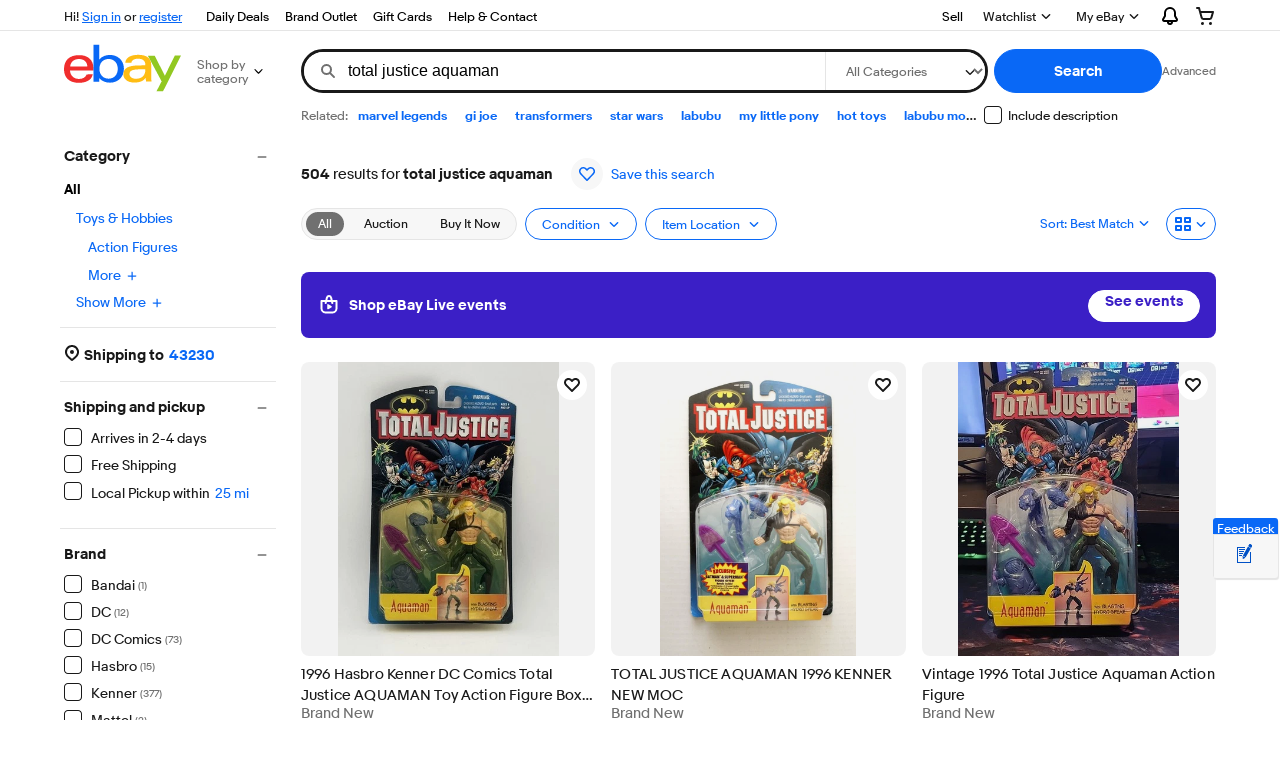

--- FILE ---
content_type: text/plain; charset=UTF-8
request_url: https://cas.avalon.perfdrive.com/jsdata?
body_size: 86
content:
{"ssresp":"0","jsrecvd":"true","__uzmaj":"abefb8e2-2f54-4c00-854c-4c94e3e008cf","__uzmbj":"1768962100","__uzmcj":"815631054300","__uzmdj":"1768962100","jsbd2":"5cc326f7-bjp5-4383-7b13-41f82c765fdf"}

--- FILE ---
content_type: application/x-javascript
request_url: https://ir.ebaystatic.com/rs/c/srpnweb/async.marko-B6OPjxtl.js
body_size: 4359
content:
import{L as Le,cb as Te,M as ge,v as ie,r as le,_ as re,j as Ae,a as H,aL as fe,h as J,s as ye,f as X,a8 as Ne,g as oe,ad as Re}from"./vendor-Iuulqc86.js";import{ak as be,al as ke}from"./common-B29vJyP8.js";import{l as he}from"./index-Dp-VzSj-.js";var V={},Z;function ce(){if(Z)return V;Z=1,Object.defineProperty(V,"__esModule",{value:!0}),V.getLocalizedString=i,V.getLocalization=I;const t=Le();function i(a,l,c){try{return(0,t.t)(a,l)||c}catch{return c}}function I(a){return{seeAll:i(a,"seeAll","See all"),replayText:i(a,"replay","Replay"),regError:i(a,"regError","We had trouble setting an alert. Please try again later")}}return V}var me=ce(),P={},B={},$={},x;function se(){return x||(x=1,(function(t){Object.defineProperty(t,"__esModule",{value:!0}),t.EventStatus=t.RegState=t.LiveContentDestination=t.LiveContentType=void 0,t.transformData=a;const i=ce();t.LiveContentType={UPCOMING:"UPCOMING_EVENTS",LIVE:"LIVE_EVENTS",CHANNEL:"CHANNEL",PAST_EVENTS:"PAST_EVENTS"},t.LiveContentDestination={[t.LiveContentType.UPCOMING]:"/ebaylive/upcoming-events",[t.LiveContentType.LIVE]:"/ebaylive/live-events",[t.LiveContentType.CHANNEL]:"/ebaylive/channels",[t.LiveContentType.PAST_EVENTS]:"/ebaylive/past-events",EBAY_LIVE_HOME:"/ebaylive"},t.RegState={REGISTERED:"REGISTERED",NOT_REGISTERED:"NOT_REGISTERED",REGISTRATION_IN_PROGRESS:"REGISTRATION_IN_PROGRESS"},t.EventStatus={LIVE:"LIVE",UPCOMING:"UPCOMING",RECORDED:"RECORDED"};const I=l=>{const c=new Date(l),e={month:"short",day:"numeric",hour:"numeric",minute:"2-digit",hour12:!0};return c.toLocaleString("en-US",e).replace(",","")};function a({hostname:l,title:c,subtitle:e="",liveEvents:n,trailingHeaderActions:r,hostNavigation:o="STOREFRONT",permittedCallToAction:v,registerLiveEvent:_,unregisterLiveEvent:L,autoplay:g,kiwiDesign:y=!1}){const f=(0,i.getLocalization)("ebaylive/index"),A=f?.live||"LIVE",h=f?.replay||"Replay",[{action:N}]=r||[{}],k=n?.map(S=>{var p;const{id:m,title:u,description:d,isCaseBreak:s,liveEventStream:E,isUserRegistered:C,previewImage:T,watchedCount:R,startTime:O,state:Ee,hosts:F,tags:_e,isErrorTooltipOpen:Ie=!1}=S,U=Ee||t.EventStatus.UPCOMING,w={[t.EventStatus.LIVE]:{actionURL:`${l}/ebaylive/events/${m}/stream`,buttonText:A+(R?` • ${R}`:"")},[t.EventStatus.UPCOMING]:{actionURL:`${l}/ebaylive/events/${m}`,buttonText:I(O)},[t.EventStatus.RECORDED]:{actionURL:`${l}/ebaylive/events/${m}`,buttonText:h}},[{id:K,userAccountName:Y,profilePictureUrl:Ce}]=F.length?F:[{}];let q="NOT_REGISTERED",Q=(p=E?.previewLiveUrl)!==null&&p!==void 0?p:"",W={};return U===t.EventStatus.UPCOMING&&(q=C?"REGISTERED":"NOT_REGISTERED",Q="",W={href:""}),{actionURL:w[U].actionURL,buttonText:w[U].buttonText,registrationState:q,autoplay:g||{enable:!1},description:d,enableControlButton:!0,eventStatus:U,eventHostName:Y||"",eventHostAvatarSource:Ce,eventHostLink:o==="LIVE_EVENTS"?K?`${l}/ebaylive/sellers/${K}`:"":Y?`${l}/usr/${Y}`:"",height:"375px",tags:_e,title:u,id:m,imageAlt:u,imageURL:T?.url||"",isCaseBreak:!!s,isErrorTooltipOpen:Ie,videoSource:Q,volume:0,width:"245px",startTime:O,controlMode:E?.previewLiveUrl?"button_control":"hover_control",linkHTMLAttributes:{target:"_blank"},buttonHTMLAttributes:Object.assign({target:"_blank"},W),eventHostHTMLAttributes:{target:"_self"},userId:K,permittedCallToAction:v,registerLiveEvent:_,unregisterLiveEvent:L,kiwiDesign:y}});return{title:c,subtitle:e,channelId:N?.channelId,contentType:N?.contentType||"EBAY_LIVE_HOME",data:k}}})($)),$}var M={},ee;function de(){return ee||(ee=1,(function(t){Object.defineProperty(t,"__esModule",{value:!0}),t.getEbayLiveCarouselClick=t.getEbayLivePillClick=t.createTrackingEvent=t.TRACKING=void 0,t.convertObjToQueryString=e;const i=se();t.TRACKING={CHANNEL_ID:{[i.LiveContentType.LIVE]:"heroEvents",[i.LiveContentType.UPCOMING]:"upcomingEvents",[i.LiveContentType.PAST_EVENTS]:"pastEvents"},EVENT_ACTION:{ACTION:"ACTN"},ACTION_KIND:{CLICK:"CLICK"},TRACKING_ID:{MODULE:{EBAY_LIVE_PILL:"147316",EBAY_LIVE_CAROUSEL:"158758"},LINK:{EBAY_LIVE_PILL:"158291",EBAY_LIVE_SEE_ALL:"170257",EBAY_LIVE_TITLE:"170257",EBAY_LIVE_CARD_TITLE:"188506",EBAY_LIVE_CARD:"188506",EBAY_LIVE_SELLER:"188507",EBAY_LIVE_PLAY_REPLAY_BUTTON:"170141",EBAY_LIVE_REGISTER_BUTTON:"159970",EBAY_LIVE_UNREGISTER_BUTTON:"159971",EBAY_LIVE_BUY_SPOT_BUTTON:"178077",EBAY_LIVE_BUY_SPOT_HEART_ICON:"4710",EBAY_LIVE_BUY_SPOT_VIEW_ITEM:"1123"}}};const{TRACKING_ID:I}=t.TRACKING,a=(n,r,o,v,_,L={})=>({eventFamily:r,moduleId:o,linkId:v,pageId:n,properties:[{key:"eventAction",value:t.TRACKING.EVENT_ACTION.ACTION},{key:"actionKind",value:_},...Object.entries(L).map(([g,y])=>({key:g,value:y}))]});t.createTrackingEvent=a;const l=(n,r)=>(0,t.createTrackingEvent)(n,r,I.MODULE.EBAY_LIVE_PILL,I.LINK.EBAY_LIVE_PILL,t.TRACKING.ACTION_KIND.CLICK);t.getEbayLivePillClick=l;const c=(n,r,o,v={},_)=>(0,t.createTrackingEvent)(n,r,_||I.MODULE.EBAY_LIVE_CAROUSEL,o,t.TRACKING.ACTION_KIND.CLICK,v);t.getEbayLiveCarouselClick=c;function e(n){return Object.keys(n).reduce((r,o,v)=>{const _=encodeURIComponent(o),L=encodeURIComponent(n[o]),g=`${_}%3A${L}`;return v===0?g:`${r}%7C${g}`},"")}})(M)),M}var te;function Oe(){if(te)return B;te=1,Object.defineProperty(B,"__esModule",{value:!0}),B.generateSeeAllUrl=I,B.generateCollectionUrls=a;const t=se(),i=de();function I({hostname:l,channelId:c,contentType:e="EBAY_LIVE_HOME",trackingParams:n}){const r=e===t.LiveContentType.CHANNEL&&c?`${t.LiveContentDestination.CHANNEL}/${c}`:"",o=e||"EBAY_LIVE_HOME",v=r||t.LiveContentDestination[o],_=n?`?_trkparms=${(0,i.convertObjToQueryString)(n)}`:"";return`${l}${v}${_}`}function a(l,c=""){var e,n,r;const{contentType:o="EBAY_LIVE_HOME",channelId:v,hostname:_=c,tracking:L}=l,g=(n=(e=i.TRACKING.CHANNEL_ID[o])!==null&&e!==void 0?e:v)!==null&&n!==void 0?n:"",y=(r=L?.destinationProps)===null||r===void 0?void 0:r[o];return{seeAllUrl:I({hostname:_,channelId:v,contentType:o,trackingParams:y}),channelIdForTracking:g}}return B}var b={};const Se=Te(he);var ne;function pe(){if(ne)return b;ne=1;var t=b&&b.__createBinding||(Object.create?(function(c,e,n,r){r===void 0&&(r=n);var o=Object.getOwnPropertyDescriptor(e,n);(!o||("get"in o?!e.__esModule:o.writable||o.configurable))&&(o={enumerable:!0,get:function(){return e[n]}}),Object.defineProperty(c,r,o)}):(function(c,e,n,r){r===void 0&&(r=n),c[r]=e[n]})),i=b&&b.__setModuleDefault||(Object.create?(function(c,e){Object.defineProperty(c,"default",{enumerable:!0,value:e})}):function(c,e){c.default=e}),I=b&&b.__importStar||(function(){var c=function(e){return c=Object.getOwnPropertyNames||function(n){var r=[];for(var o in n)Object.prototype.hasOwnProperty.call(n,o)&&(r[r.length]=o);return r},c(e)};return function(e){if(e&&e.__esModule)return e;var n={};if(e!=null)for(var r=c(e),o=0;o<r.length;o++)r[o]!=="default"&&t(n,e,r[o]);return i(n,e),n}})();Object.defineProperty(b,"__esModule",{value:!0}),b.createLiveEventsHandlers=l;const a=de();function l(c){const{tracking:e,channelIdForTracking:n,videoCards:r,logger:o}=c;function v(u){return r[u]||null}function _(u){var d;return((d=v(u))===null||d===void 0?void 0:d.id)||""}function L(u,d){if(e){const{emitEventToPulsar:s,pageId:E,eventFamily:C,moduleId:T}=e,R=(0,a.getEbayLiveCarouselClick)(`${E}`,C,a.TRACKING.TRACKING_ID.LINK.EBAY_LIVE_PLAY_REPLAY_BUTTON,{channelId:n,eventId:_(u)},T);s(R,E)}}function g(u,d){if(!e)return;const{emitEventToPulsar:s,pageId:E,eventFamily:C,moduleId:T}=e;let R;switch(d){case"REGISTER":R=a.TRACKING.TRACKING_ID.LINK.EBAY_LIVE_REGISTER_BUTTON;break;case"UNREGISTER":R=a.TRACKING.TRACKING_ID.LINK.EBAY_LIVE_UNREGISTER_BUTTON;break;default:R=a.TRACKING.TRACKING_ID.LINK.EBAY_LIVE_PILL}const O=(0,a.getEbayLiveCarouselClick)(`${E}`,C,R,{channelId:n,eventId:_(u)},T);s(O,E)}function y(){if(e){const{emitEventToPulsar:u,pageId:d,eventFamily:s,moduleId:E}=e,C=(0,a.getEbayLiveCarouselClick)(`${d}`,s,a.TRACKING.TRACKING_ID.LINK.EBAY_LIVE_TITLE,{channelId:n},E);u(C,d)}}function f(){if(e){const{emitEventToPulsar:u,pageId:d,eventFamily:s,moduleId:E}=e,C=(0,a.getEbayLiveCarouselClick)(`${d}`,s,a.TRACKING.TRACKING_ID.LINK.EBAY_LIVE_SEE_ALL,{channelId:n},E);u(C,d)}}function A(u){var d,s;if(e){const{emitEventToPulsar:E,pageId:C,eventFamily:T,moduleId:R}=e,O=(0,a.getEbayLiveCarouselClick)(`${C}`,T,a.TRACKING.TRACKING_ID.LINK.EBAY_LIVE_SELLER,{sellerId:(s=(d=v(u))===null||d===void 0?void 0:d.userId)!==null&&s!==void 0?s:"",channelId:n,eventId:_(u)},R);E(O,C)}}function h(u){if(e){const{emitEventToPulsar:d,pageId:s,eventFamily:E,moduleId:C}=e,T=(0,a.getEbayLiveCarouselClick)(`${s}`,E,a.TRACKING.TRACKING_ID.LINK.EBAY_LIVE_CARD,{channelId:n,eventId:_(u)},C);d(T,s)}}function N(u){if(e){const{emitEventToPulsar:d,pageId:s,eventFamily:E,moduleId:C}=e,T=(0,a.getEbayLiveCarouselClick)(`${s}`,E,a.TRACKING.TRACKING_ID.LINK.EBAY_LIVE_CARD_TITLE,{channelId:n,eventId:_(u)},C);d(T,s)}}function k(u){if(e){const{emitEventToPulsar:d,pageId:s,eventFamily:E,moduleId:C}=e,T=(0,a.getEbayLiveCarouselClick)(`${s}`,E,a.TRACKING.TRACKING_ID.LINK.EBAY_LIVE_BUY_SPOT_BUTTON,{channelId:n,eventId:_(u)},C);d(T,s)}}function S(u){if(e){const{emitEventToPulsar:d,pageId:s,eventFamily:E,moduleId:C}=e,T=(0,a.getEbayLiveCarouselClick)(`${s}`,E,a.TRACKING.TRACKING_ID.LINK.EBAY_LIVE_BUY_SPOT_HEART_ICON,{channelId:n,eventId:_(u)},C);d(T,s)}}function p(u){if(e){const{emitEventToPulsar:d,pageId:s,eventFamily:E,moduleId:C}=e,T=(0,a.getEbayLiveCarouselClick)(`${s}`,E,a.TRACKING.TRACKING_ID.LINK.EBAY_LIVE_BUY_SPOT_VIEW_ITEM,{channelId:n,eventId:_(u)},C);d(T,s)}}function m(u,d){Promise.resolve().then(()=>I(Se)).then(s=>{u(s)}).catch(s=>{o&&o(s),d(!0)})}return{getVideoCard:v,getEventIdByIndex:_,handleSingleCardControlTriggered:L,handleLiveEventCardButtonClick:g,handleTitleClick:y,handleSeeAllClick:f,handleSellerLinkClick:A,handleCardClick:h,handleCardTitleClick:N,handleBuySpotButtonClick:k,handleBuySpotHeartIconClick:S,handleBuySpotViewItemClick:p,lazyLoadVideo:m}}return b}var ae;function Ve(){if(ae)return P;ae=1,Object.defineProperty(P,"__esModule",{value:!0});const t=Oe(),i=pe();class I extends Marko.Component{getVideoCard(l){return this.handlers.getVideoCard(l)}getEventIdByIndex(l){return this.handlers.getEventIdByIndex(l)}onInput(l,c){var e,n,r;const o=l?.hostname||((r=(n=(e=c?.global)===null||e===void 0?void 0:e.discovery)===null||n===void 0?void 0:n.iso)===null||r===void 0?void 0:r.siteURLOrigin)||"",{contentType:v,channelId:_,logger:L,tracking:g,title:y,subtitle:f,data:A}=l,{seeAllUrl:h,channelIdForTracking:N}=(0,t.generateCollectionUrls)({contentType:v,channelId:_,hostname:o,tracking:g},o);this.channelIdForTracking=N;const k=A.map(S=>Object.assign(Object.assign({},S),{videoPlayer:null}));return this.handlers=(0,i.createLiveEventsHandlers)({tracking:g,channelIdForTracking:N,videoCards:k,logger:L}),this.state={lazyLoadVideoComp:null,title:y,subtitle:f,videoCards:k,lazyLoadVideoCompError:!1,seeAllUrl:h,snackbarOpen:!1},Object.assign(Object.assign({},l),{hostname:o})}onUpdate(){this.state.lazyLoadVideoComp===null&&this.lazyLoadVideo()}onMount(){this.lazyLoadVideo()}lazyLoadVideo(){this.handlers.lazyLoadVideo(l=>{this.state.lazyLoadVideoComp=l},l=>{this.state.lazyLoadVideoCompError=l})}handleRegError(){this.state.snackbarOpen=!0}handleSnackbarClose(){this.state.snackbarOpen=!1}}return P.default=I,P}var Be=Ve();const Ge=ge(Be),j="Djn8oN8",G=ie.t(j);le.r(j,()=>G);const ve=Ge;G._=re(function(t,i,I,a,l,c){const e=me.getLocalization("ebaylive/index"),{seeAll:n,regError:r}=e,o=t.classNames?.container||[],v=a.handlers;function _(L,{id:g,videoCardClasses:y,videoEvent:f,index:A}){X(L,l.lazyLoadVideoComp,()=>({classes:{videoCard:y,container:"live-event-video-card__video-card-container"},...f,isFullHeight:!0}),null,null,null,I,`@${g}`,[["le-card-control-button-triggered",v.handleSingleCardControlTriggered,!1,[A]],["le-card-error","handleRegError",!1],["le-card-title-clicked",v.handleCardTitleClick,!1,[A]],["le-card-button-clicked",v.handleLiveEventCardButtonClick,!1,[A]],["le-card-host-clicked",v.handleSellerLinkClick,!1,[A]],["le-card-navigation-clicked",v.handleCardClick,!1,[A]],["le-buyspot-button-clicked",v.handleBuySpotButtonClick,!1,[A]],["le-buyspot-heart-icon-clicked",v.handleBuySpotHeartIconClick,!1,[A]],["le-buyspot-view-item-clicked",v.handleBuySpotViewItemClick,!1,[A]]])}i.be("div",{class:Ae(["live-event-video-carousel__container",...o])},"1",a,null,1),i.be("div",{class:"live-event-video-carousel__header"},"2",a,null,1),i.be("div",null,"3",a,null,0),t?.title&&(i.be("a",{class:"live-event-video-carousel__title",href:l.seeAllUrl},"4",a,null,0,{onclick:I.d("click",v.handleTitleClick,!1)}),i.t(t?.title,a),i.ee()),t?.subtitle&&(i.be("p",{class:"live-event-video-carousel__description"},"5",a,null,1),i.t(t?.subtitle,a),i.ee()),i.ee(),i.be("a",{class:"live-event-video-carousel__see-all",href:l.seeAllUrl},"6",a,null,0,{onclick:I.d("click",v.handleSeeAllClick,!1)}),i.be("span",null,"7",a,null,0),i.t(n,a),i.ee(),i.ee(),i.ee(),H(fe,J.i(()=>{let L=0;for(const g of ye(l.videoCards)){let y=L++;const f=`[${y}]`,{id:A,eventHostLink:h}=g,N={[`live-event-video-card__${A}`]:!0,"live-event-video-card__video-card--hidden-avatar":!h};l.lazyLoadVideoCompError||J.r("item",{renderBody:k=>{X(k,_,()=>({id:A,index:y,videoCardClasses:N,videoEvent:g}),null,null,null,I,"9"+f)}})}},{class:"live-event-video-carousel"}),i,I,"8"),H(Ne,{open:l.snackbarOpen,renderBody:L=>{L.t(r,a)}},i,I,"10",[["close","handleSnackbarClose",!1]]),i.ee()},{t:j},ve);G.Component=oe(ve,G._);const z="cf",D=ie.t(z);le.r(z,()=>D);const ue={};D._=re(function(t,i,I,a,l,c){H(G,{title:t.title,data:(Array.isArray(t.data)?t.data:[]).map(e=>(e.registerLiveEvent=be,e.unregisterLiveEvent=ke,e))},i,I,"0")},{t:z},ue);D.Component=oe(ue,D._);Re.init("M_fbd99063");


--- FILE ---
content_type: text/plain; charset=UTF-8
request_url: https://cas.avalon.perfdrive.com/jsdata?
body_size: 161
content:
{"ssresp":"0","jsrecvd":"true","__uzmaj":"b65b1d4f-24c1-4e15-bd0f-e56c0a51c907","__uzmbj":"1768962100","__uzmcj":"541111064614","__uzmdj":"1768962100","__uzmlj":"OWt9ABy3KUPxY7w3qF6yFylKdS9H/9rRPLgznIv9GhU=","__uzmfj":"7f6000e4b260cf-0cfa-4e17-90c9-b5c8f6473f3917689621005590-f6b43c9073df36f810","jsbd2":"87dd3138-bjp5-4383-4497-92a74ee92bbe","mc":{},"mct":""}